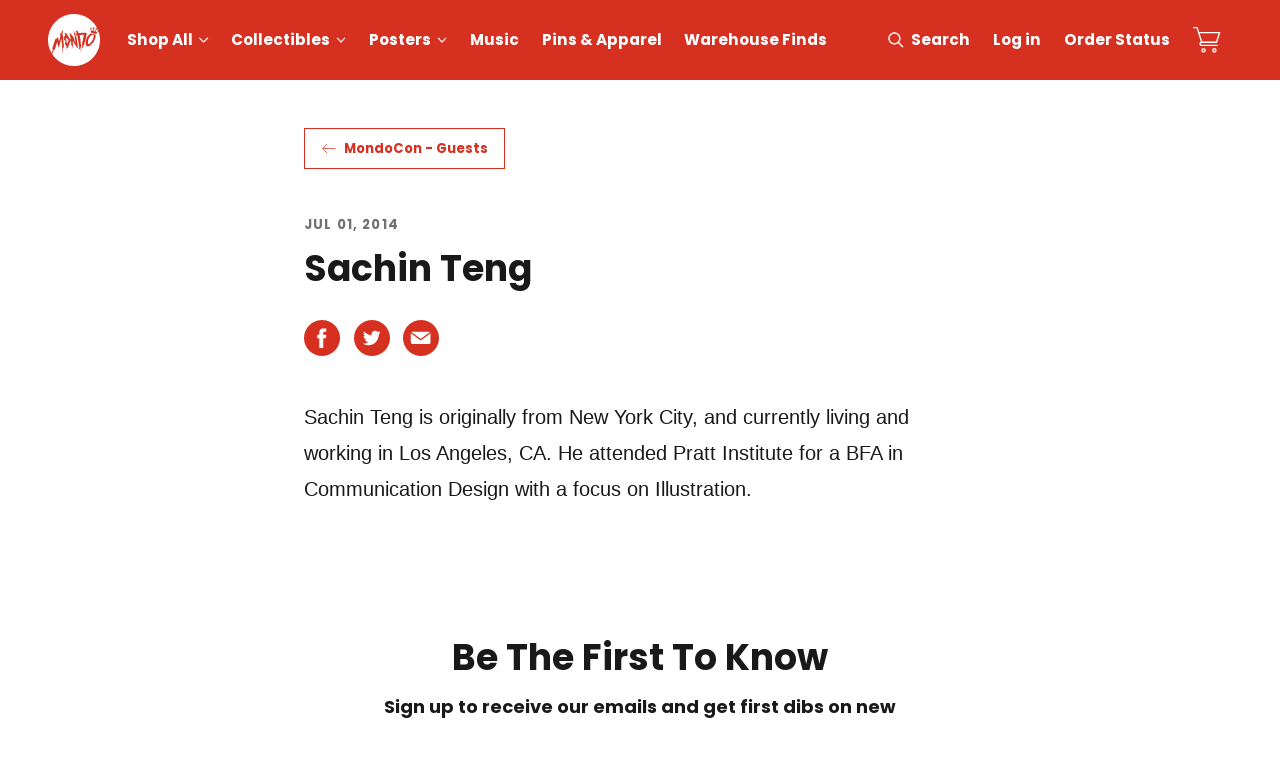

--- FILE ---
content_type: text/css
request_url: https://tags.srv.stackadapt.com/sa.css
body_size: -11
content:
:root {
    --sa-uid: '0-7b6b3e02-dbcb-59db-5287-5bf35b0b7880';
}